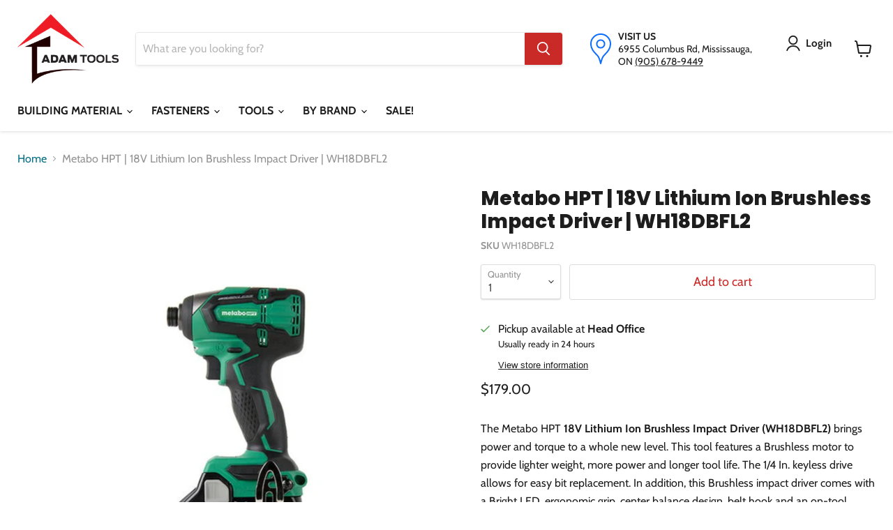

--- FILE ---
content_type: text/html; charset=utf-8
request_url: https://adam-tools.com/collections/all/products/metabo-hpt-wh18dbfl2-18v-lithium-ion-brushless-impact-driver?view=recently-viewed
body_size: 1405
content:





















  












<li
  class="productgrid--item      imagestyle--medium        product-recently-viewed-card    show-actions--mobile"
  data-product-item
  data-product-quickshop-url="/products/metabo-hpt-wh18dbfl2-18v-lithium-ion-brushless-impact-driver"
  
    data-recently-viewed-card
  
>
  <div class="productitem" data-product-item-content>
    
    
    
    

    

    

    <div class="productitem__container">
      <div class="product-recently-viewed-card-time" data-product-handle="metabo-hpt-wh18dbfl2-18v-lithium-ion-brushless-impact-driver">
      <button
        class="product-recently-viewed-card-remove"
        aria-label="close"
        data-remove-recently-viewed
      >
        


                                                                      <svg class="icon-remove "    aria-hidden="true"    focusable="false"    role="presentation"    xmlns="http://www.w3.org/2000/svg" width="10" height="10" viewBox="0 0 10 10" xmlns="http://www.w3.org/2000/svg">      <path fill="currentColor" d="M6.08785659,5 L9.77469752,1.31315906 L8.68684094,0.225302476 L5,3.91214341 L1.31315906,0.225302476 L0.225302476,1.31315906 L3.91214341,5 L0.225302476,8.68684094 L1.31315906,9.77469752 L5,6.08785659 L8.68684094,9.77469752 L9.77469752,8.68684094 L6.08785659,5 Z"></path>    </svg>                                          

      </button>
    </div>

      <div class="productitem__image-container">
        <a
          class="productitem--image-link"
          href="/products/metabo-hpt-wh18dbfl2-18v-lithium-ion-brushless-impact-driver"
          tabindex="-1"
          data-product-page-link
        >
          <figure
            class="productitem--image"
            data-product-item-image
            
          >
            
              
              

  
    <noscript data-rimg-noscript>
      <img
        
          src="//adam-tools.com/cdn/shop/files/WH18DBFL2_449x449.jpg?v=1714594446"
        

        alt=""
        data-rimg="noscript"
        srcset="//adam-tools.com/cdn/shop/files/WH18DBFL2_449x449.jpg?v=1714594446 1x"
        class="productitem--image-primary"
        
        
      >
    </noscript>
  

  <img
    
      src="//adam-tools.com/cdn/shop/files/WH18DBFL2_449x449.jpg?v=1714594446"
    
    alt=""

    
      data-rimg="lazy"
      data-rimg-scale="1"
      data-rimg-template="//adam-tools.com/cdn/shop/files/WH18DBFL2_{size}.jpg?v=1714594446"
      data-rimg-max="449x449"
      data-rimg-crop="false"
      
      srcset="data:image/svg+xml;utf8,<svg%20xmlns='http://www.w3.org/2000/svg'%20width='449'%20height='449'></svg>"
    

    class="productitem--image-primary"
    
    
  >



  <div data-rimg-canvas></div>


            

            



























          </figure>
        </a>
      </div>
                
        
                
        
      <div class="productitem--info">
        

        
     
        <h2 class="productitem--title">
          <a href="/products/metabo-hpt-wh18dbfl2-18v-lithium-ion-brushless-impact-driver" data-product-page-link>
            Metabo HPT | 18V Lithium Ion Brushless Impact Driver | WH18DBFL2
          </a>
        </h2>

        
          
        

        
          






























<div class="price productitem__price ">
  
    <div
      class="price__compare-at "
      data-price-compare-container
    >

      
        <span class="money price__original" data-price-original></span>
      
    </div>


    
      
      <div class="price__compare-at--hidden" data-compare-price-range-hidden>
        
          <span class="visually-hidden">Original price</span>
          <span class="money price__compare-at--min" data-price-compare-min>
            $179.00
          </span>
          -
          <span class="visually-hidden">Original price</span>
          <span class="money price__compare-at--max" data-price-compare-max>
            $179.00
          </span>
        
      </div>
      <div class="price__compare-at--hidden" data-compare-price-hidden>
        <span class="visually-hidden">Original price</span>
        <span class="money price__compare-at--single" data-price-compare>
          
        </span>
      </div>
    
  

  <div class="price__current  " data-price-container>

    

    
      
      
      <span class="money" data-price>
        $179.00
      </span>
    
    
  </div>

  
    
    <div class="price__current--hidden" data-current-price-range-hidden>
      
        <span class="money price__current--min" data-price-min>$179.00</span>
        -
        <span class="money price__current--max" data-price-max>$179.00</span>
      
    </div>
    <div class="price__current--hidden" data-current-price-hidden>
      <span class="visually-hidden">Current price</span>
      <span class="money" data-price>
        $179.00
      </span>
    </div>
  

  
    
    
    
    

    <div
      class="
        productitem__unit-price
        hidden
      "
      data-unit-price
    >
      <span class="productitem__total-quantity" data-total-quantity></span> | <span class="productitem__unit-price--amount money" data-unit-price-amount></span> / <span class="productitem__unit-price--measure" data-unit-price-measure></span>
    </div>
  

  
</div>


        

        
          

          
        

        
          <div class="productitem--description">
            <p>The Metabo HPT 18V Lithium Ion Brushless Impact Driver (WH18DBFL2) brings power and torque to a whole new level. This tool features a Brushless mot...</p>

            
              <a
                href="/products/metabo-hpt-wh18dbfl2-18v-lithium-ion-brushless-impact-driver"
                class="productitem--link"
                data-product-page-link
              >
                View full details
              </a>
            
          </div>
        
      </div>

      
    </div>
  </div>

  
    <script type="application/json" data-quick-buy-settings>
      {
        "cart_redirection": false,
        "money_format": "${{amount}}"
      }
    </script>
  
</li>


--- FILE ---
content_type: text/javascript; charset=utf-8
request_url: https://adam-tools.com/products/metabo-hpt-wh18dbfl2-18v-lithium-ion-brushless-impact-driver.js
body_size: 318
content:
{"id":8061481255159,"title":"Metabo HPT | 18V Lithium Ion Brushless Impact Driver | WH18DBFL2","handle":"metabo-hpt-wh18dbfl2-18v-lithium-ion-brushless-impact-driver","description":"\u003cspan data-mce-fragment=\"1\"\u003eThe Metabo HPT \u003c\/span\u003e\u003cstrong data-mce-fragment=\"1\"\u003e18V Lithium Ion Brushless Impact Driver (WH18DBFL2)\u003c\/strong\u003e\u003cspan data-mce-fragment=\"1\"\u003e brings power and torque to a whole new level. This tool features a Brushless motor to provide lighter weight, more power and longer tool life. The 1\/4 In. keyless drive allows for easy bit replacement. In addition, this Brushless impact driver comes with a Bright LED, ergonomic grip, center balance design, belt hook and an on-tool battery indicator to elevate your working experience to the next level. The WH18DBFL2 is compatible with all Metabo HPT 18V and 36 V lithium ion slide batteries and the tool itself is warranted from manufacturing defects for a lifetime. \u003c\/span\u003e","published_at":"2023-12-29T17:41:02-05:00","created_at":"2023-12-29T17:41:02-05:00","vendor":"Metabo","type":"","tags":["18V Cordless","Impact Drivers"],"price":17900,"price_min":17900,"price_max":17900,"available":true,"price_varies":false,"compare_at_price":null,"compare_at_price_min":0,"compare_at_price_max":0,"compare_at_price_varies":false,"variants":[{"id":44223388352759,"title":"Default Title","option1":"Default Title","option2":null,"option3":null,"sku":"WH18DBFL2","requires_shipping":true,"taxable":true,"featured_image":null,"available":true,"name":"Metabo HPT | 18V Lithium Ion Brushless Impact Driver | WH18DBFL2","public_title":null,"options":["Default Title"],"price":17900,"weight":3500,"compare_at_price":null,"inventory_management":"shopify","barcode":"717709026582","requires_selling_plan":false,"selling_plan_allocations":[]}],"images":["\/\/cdn.shopify.com\/s\/files\/1\/0107\/9014\/2048\/files\/WH18DBFL2.jpg?v=1714594446"],"featured_image":"\/\/cdn.shopify.com\/s\/files\/1\/0107\/9014\/2048\/files\/WH18DBFL2.jpg?v=1714594446","options":[{"name":"Title","position":1,"values":["Default Title"]}],"url":"\/products\/metabo-hpt-wh18dbfl2-18v-lithium-ion-brushless-impact-driver","media":[{"alt":null,"id":33920124944631,"position":1,"preview_image":{"aspect_ratio":1.0,"height":449,"width":449,"src":"https:\/\/cdn.shopify.com\/s\/files\/1\/0107\/9014\/2048\/files\/WH18DBFL2.jpg?v=1714594446"},"aspect_ratio":1.0,"height":449,"media_type":"image","src":"https:\/\/cdn.shopify.com\/s\/files\/1\/0107\/9014\/2048\/files\/WH18DBFL2.jpg?v=1714594446","width":449}],"requires_selling_plan":false,"selling_plan_groups":[]}